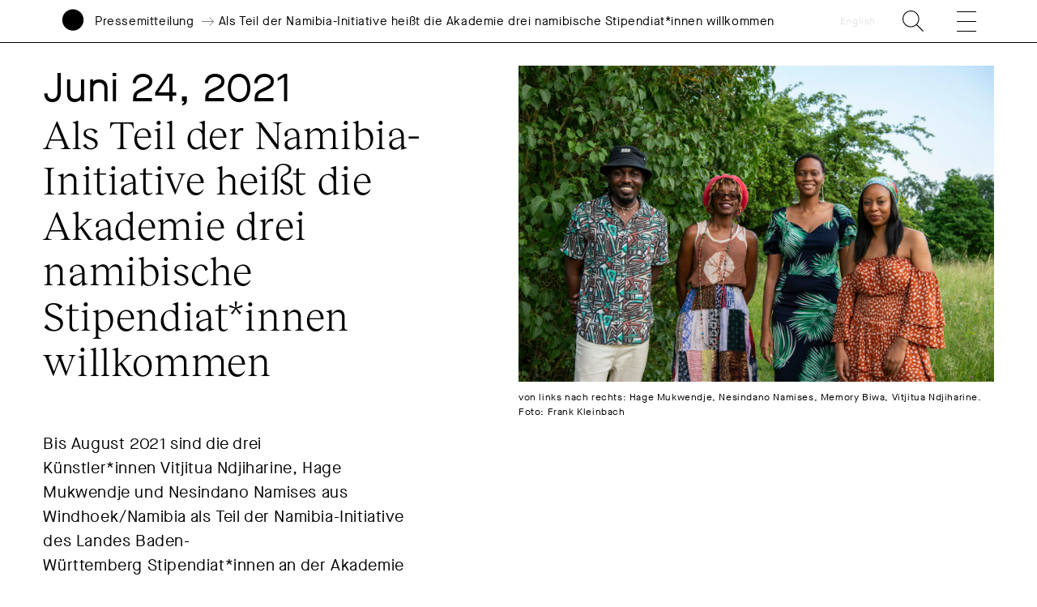

--- FILE ---
content_type: text/html; charset=UTF-8
request_url: https://www.akademie-solitude.de/de/news/als-teil-der-namibia-initiative-heisst-die-akademie-drei-namibische-stipendiatinnen-willkommen/
body_size: 17494
content:
<!doctype html>
<html lang="de-DE">
<head>
	<meta charset="UTF-8">
	<meta http-equiv="X-UA-Compatible" content="IE=edge,chrome=1">
	<meta name="viewport" content="width=device-width, initial-scale=1.0, user-scalable=no">
	<title>Als Teil der Namibia&#x2d;Initiative heißt die Akademie drei namibische Stipendiat*innen willkommen &#x2d; Akademie Schloss Solitude</title>
	<link rel="shortcut icon" href="https://www.akademie-solitude.de/wp-content/themes/akademie-schloss-solitude/assets/favicon.ico" />
	<link rel="apple-touch-icon" sizes="57x57" href="https://www.akademie-solitude.de/wp-content/themes/akademie-schloss-solitude/assets/apple-icon-57x57.png">
	<link rel="apple-touch-icon" sizes="60x60" href="https://www.akademie-solitude.de/wp-content/themes/akademie-schloss-solitude/assets/apple-icon-60x60.png">
	<link rel="apple-touch-icon" sizes="72x72" href="https://www.akademie-solitude.de/wp-content/themes/akademie-schloss-solitude/assets/apple-icon-72x72.png">
	<link rel="apple-touch-icon" sizes="76x76" href="https://www.akademie-solitude.de/wp-content/themes/akademie-schloss-solitude/assets/apple-icon-76x76.png">
	<link rel="apple-touch-icon" sizes="114x114" href="https://www.akademie-solitude.de/wp-content/themes/akademie-schloss-solitude/assets/apple-icon-114x114.png">
	<link rel="apple-touch-icon" sizes="120x120" href="https://www.akademie-solitude.de/wp-content/themes/akademie-schloss-solitude/assets/apple-icon-120x120.png">
	<link rel="apple-touch-icon" sizes="144x144" href="https://www.akademie-solitude.de/wp-content/themes/akademie-schloss-solitude/assets/apple-icon-144x144.png">
	<link rel="apple-touch-icon" sizes="152x152" href="https://www.akademie-solitude.de/wp-content/themes/akademie-schloss-solitude/assets/apple-icon-152x152.png">
	<link rel="apple-touch-icon" sizes="180x180" href="https://www.akademie-solitude.de/wp-content/themes/akademie-schloss-solitude/assets/apple-icon-180x180.png">
	<link rel="icon" type="image/png" sizes="192x192"  href="https://www.akademie-solitude.de/wp-content/themes/akademie-schloss-solitude/assets/android-icon-192x192.png">
	<link rel="icon" type="image/png" sizes="32x32" href="https://www.akademie-solitude.de/wp-content/themes/akademie-schloss-solitude/assets/favicon-32x32.png">
	<link rel="icon" type="image/png" sizes="96x96" href="https://www.akademie-solitude.de/wp-content/themes/akademie-schloss-solitude/assets/favicon-96x96.png">
	<link rel="icon" type="image/png" sizes="16x16" href="https://www.akademie-solitude.de/wp-content/themes/akademie-schloss-solitude/assets/favicon-16x16.png">
	<link rel="manifest" href="https://www.akademie-solitude.de/wp-content/themes/akademie-schloss-solitude/assets/manifest.json">
	<meta name="msapplication-TileColor" content="#ffffff">
	<meta name="msapplication-TileImage" content="https://www.akademie-solitude.de/wp-content/themes/akademie-schloss-solitude/assets/ms-icon-144x144.png">
	<meta name="theme-color" content="#ffffff">
	
		<style>img:is([sizes="auto" i], [sizes^="auto," i]) { contain-intrinsic-size: 3000px 1500px }</style>
	<link rel="alternate" hreflang="de" href="https://www.akademie-solitude.de/de/news/als-teil-der-namibia-initiative-heisst-die-akademie-drei-namibische-stipendiatinnen-willkommen/" />
<link rel="alternate" hreflang="x-default" href="https://www.akademie-solitude.de/de/news/als-teil-der-namibia-initiative-heisst-die-akademie-drei-namibische-stipendiatinnen-willkommen/" />

<!-- The SEO Framework von Sybre Waaijer -->
<meta name="robots" content="max-snippet:-1,max-image-preview:standard,max-video-preview:-1" />
<link rel="canonical" href="https://www.akademie-solitude.de/de/news/als-teil-der-namibia-initiative-heisst-die-akademie-drei-namibische-stipendiatinnen-willkommen/" />
<meta name="theme-color" content="#ffffff" />
<meta property="og:type" content="article" />
<meta property="og:locale" content="de_DE" />
<meta property="og:site_name" content="Akademie Schloss Solitude" />
<meta property="og:title" content="Als Teil der Namibia&#x2d;Initiative heißt die Akademie drei namibische Stipendiat*innen willkommen" />
<meta property="og:url" content="https://www.akademie-solitude.de/de/news/als-teil-der-namibia-initiative-heisst-die-akademie-drei-namibische-stipendiatinnen-willkommen/" />
<meta property="og:image" content="https://www.akademie-solitude.de/wp-content/uploads/cropped-akademie-schloss-solitude-logo.png" />
<meta property="og:image:width" content="1196" />
<meta property="og:image:height" content="628" />
<meta property="article:published_time" content="2021-06-23T15:11:28+00:00" />
<meta property="article:modified_time" content="2021-06-23T15:27:09+00:00" />
<meta name="twitter:card" content="summary_large_image" />
<meta name="twitter:title" content="Als Teil der Namibia&#x2d;Initiative heißt die Akademie drei namibische Stipendiat*innen willkommen" />
<meta name="twitter:image" content="https://www.akademie-solitude.de/wp-content/uploads/cropped-akademie-schloss-solitude-logo.png" />
<script type="application/ld+json">{"@context":"https://schema.org","@graph":[{"@type":"WebSite","@id":"https://www.akademie-solitude.de/de/#/schema/WebSite","url":"https://www.akademie-solitude.de/de/","name":"Akademie Schloss Solitude","description":"Die Akademie Schloss Solitude ist ein internationales Artist&#x2d;in&#x2d;Residence&#x2d;Programm","inLanguage":"de","potentialAction":{"@type":"SearchAction","target":{"@type":"EntryPoint","urlTemplate":"https://www.akademie-solitude.de/de/search/{search_term_string}/"},"query-input":"required name=search_term_string"},"publisher":{"@type":"Organization","@id":"https://www.akademie-solitude.de/de/#/schema/Organization","name":"Akademie Schloss Solitude","url":"https://www.akademie-solitude.de/de/"}},{"@type":"WebPage","@id":"https://www.akademie-solitude.de/de/news/als-teil-der-namibia-initiative-heisst-die-akademie-drei-namibische-stipendiatinnen-willkommen/","url":"https://www.akademie-solitude.de/de/news/als-teil-der-namibia-initiative-heisst-die-akademie-drei-namibische-stipendiatinnen-willkommen/","name":"Als Teil der Namibia&#x2d;Initiative heißt die Akademie drei namibische Stipendiat*innen willkommen &#x2d; Akademie Schloss Solitude","inLanguage":"de","isPartOf":{"@id":"https://www.akademie-solitude.de/de/#/schema/WebSite"},"breadcrumb":{"@type":"BreadcrumbList","@id":"https://www.akademie-solitude.de/de/#/schema/BreadcrumbList","itemListElement":[{"@type":"ListItem","position":1,"item":"https://www.akademie-solitude.de/de/","name":"Akademie Schloss Solitude"},{"@type":"ListItem","position":2,"item":"https://www.akademie-solitude.de/de/news/","name":"News"},{"@type":"ListItem","position":3,"item":"https://www.akademie-solitude.de/de/newstype/pressemitteilung/","name":"Pressemitteilung"},{"@type":"ListItem","position":4,"name":"Als Teil der Namibia&#x2d;Initiative heißt die Akademie drei namibische Stipendiat*innen willkommen"}]},"potentialAction":{"@type":"ReadAction","target":"https://www.akademie-solitude.de/de/news/als-teil-der-namibia-initiative-heisst-die-akademie-drei-namibische-stipendiatinnen-willkommen/"},"datePublished":"2021-06-23T15:11:28+00:00","dateModified":"2021-06-23T15:27:09+00:00","author":{"@type":"Person","@id":"https://www.akademie-solitude.de/de/#/schema/Person/b121893352799af46df4db153fad72a5","name":"Daya Sieber"}}]}</script>
<!-- / The SEO Framework von Sybre Waaijer | 9.57ms meta | 0.34ms boot -->

<link rel='dns-prefetch' href='//plausible.io' />
<script type="text/javascript">
/* <![CDATA[ */
window._wpemojiSettings = {"baseUrl":"https:\/\/s.w.org\/images\/core\/emoji\/15.1.0\/72x72\/","ext":".png","svgUrl":"https:\/\/s.w.org\/images\/core\/emoji\/15.1.0\/svg\/","svgExt":".svg","source":{"concatemoji":"https:\/\/www.akademie-solitude.de\/wp-includes\/js\/wp-emoji-release.min.js?ver=6.8.1"}};
/*! This file is auto-generated */
!function(i,n){var o,s,e;function c(e){try{var t={supportTests:e,timestamp:(new Date).valueOf()};sessionStorage.setItem(o,JSON.stringify(t))}catch(e){}}function p(e,t,n){e.clearRect(0,0,e.canvas.width,e.canvas.height),e.fillText(t,0,0);var t=new Uint32Array(e.getImageData(0,0,e.canvas.width,e.canvas.height).data),r=(e.clearRect(0,0,e.canvas.width,e.canvas.height),e.fillText(n,0,0),new Uint32Array(e.getImageData(0,0,e.canvas.width,e.canvas.height).data));return t.every(function(e,t){return e===r[t]})}function u(e,t,n){switch(t){case"flag":return n(e,"\ud83c\udff3\ufe0f\u200d\u26a7\ufe0f","\ud83c\udff3\ufe0f\u200b\u26a7\ufe0f")?!1:!n(e,"\ud83c\uddfa\ud83c\uddf3","\ud83c\uddfa\u200b\ud83c\uddf3")&&!n(e,"\ud83c\udff4\udb40\udc67\udb40\udc62\udb40\udc65\udb40\udc6e\udb40\udc67\udb40\udc7f","\ud83c\udff4\u200b\udb40\udc67\u200b\udb40\udc62\u200b\udb40\udc65\u200b\udb40\udc6e\u200b\udb40\udc67\u200b\udb40\udc7f");case"emoji":return!n(e,"\ud83d\udc26\u200d\ud83d\udd25","\ud83d\udc26\u200b\ud83d\udd25")}return!1}function f(e,t,n){var r="undefined"!=typeof WorkerGlobalScope&&self instanceof WorkerGlobalScope?new OffscreenCanvas(300,150):i.createElement("canvas"),a=r.getContext("2d",{willReadFrequently:!0}),o=(a.textBaseline="top",a.font="600 32px Arial",{});return e.forEach(function(e){o[e]=t(a,e,n)}),o}function t(e){var t=i.createElement("script");t.src=e,t.defer=!0,i.head.appendChild(t)}"undefined"!=typeof Promise&&(o="wpEmojiSettingsSupports",s=["flag","emoji"],n.supports={everything:!0,everythingExceptFlag:!0},e=new Promise(function(e){i.addEventListener("DOMContentLoaded",e,{once:!0})}),new Promise(function(t){var n=function(){try{var e=JSON.parse(sessionStorage.getItem(o));if("object"==typeof e&&"number"==typeof e.timestamp&&(new Date).valueOf()<e.timestamp+604800&&"object"==typeof e.supportTests)return e.supportTests}catch(e){}return null}();if(!n){if("undefined"!=typeof Worker&&"undefined"!=typeof OffscreenCanvas&&"undefined"!=typeof URL&&URL.createObjectURL&&"undefined"!=typeof Blob)try{var e="postMessage("+f.toString()+"("+[JSON.stringify(s),u.toString(),p.toString()].join(",")+"));",r=new Blob([e],{type:"text/javascript"}),a=new Worker(URL.createObjectURL(r),{name:"wpTestEmojiSupports"});return void(a.onmessage=function(e){c(n=e.data),a.terminate(),t(n)})}catch(e){}c(n=f(s,u,p))}t(n)}).then(function(e){for(var t in e)n.supports[t]=e[t],n.supports.everything=n.supports.everything&&n.supports[t],"flag"!==t&&(n.supports.everythingExceptFlag=n.supports.everythingExceptFlag&&n.supports[t]);n.supports.everythingExceptFlag=n.supports.everythingExceptFlag&&!n.supports.flag,n.DOMReady=!1,n.readyCallback=function(){n.DOMReady=!0}}).then(function(){return e}).then(function(){var e;n.supports.everything||(n.readyCallback(),(e=n.source||{}).concatemoji?t(e.concatemoji):e.wpemoji&&e.twemoji&&(t(e.twemoji),t(e.wpemoji)))}))}((window,document),window._wpemojiSettings);
/* ]]> */
</script>
<style id='wp-emoji-styles-inline-css' type='text/css'>

	img.wp-smiley, img.emoji {
		display: inline !important;
		border: none !important;
		box-shadow: none !important;
		height: 1em !important;
		width: 1em !important;
		margin: 0 0.07em !important;
		vertical-align: -0.1em !important;
		background: none !important;
		padding: 0 !important;
	}
</style>
<link rel='stylesheet' id='wp-block-library-css' href='https://www.akademie-solitude.de/wp-includes/css/dist/block-library/style.min.css?ver=6.8.1' type='text/css' media='all' />
<style id='classic-theme-styles-inline-css' type='text/css'>
/*! This file is auto-generated */
.wp-block-button__link{color:#fff;background-color:#32373c;border-radius:9999px;box-shadow:none;text-decoration:none;padding:calc(.667em + 2px) calc(1.333em + 2px);font-size:1.125em}.wp-block-file__button{background:#32373c;color:#fff;text-decoration:none}
</style>
<style id='global-styles-inline-css' type='text/css'>
:root{--wp--preset--aspect-ratio--square: 1;--wp--preset--aspect-ratio--4-3: 4/3;--wp--preset--aspect-ratio--3-4: 3/4;--wp--preset--aspect-ratio--3-2: 3/2;--wp--preset--aspect-ratio--2-3: 2/3;--wp--preset--aspect-ratio--16-9: 16/9;--wp--preset--aspect-ratio--9-16: 9/16;--wp--preset--color--black: #000000;--wp--preset--color--cyan-bluish-gray: #abb8c3;--wp--preset--color--white: #ffffff;--wp--preset--color--pale-pink: #f78da7;--wp--preset--color--vivid-red: #cf2e2e;--wp--preset--color--luminous-vivid-orange: #ff6900;--wp--preset--color--luminous-vivid-amber: #fcb900;--wp--preset--color--light-green-cyan: #7bdcb5;--wp--preset--color--vivid-green-cyan: #00d084;--wp--preset--color--pale-cyan-blue: #8ed1fc;--wp--preset--color--vivid-cyan-blue: #0693e3;--wp--preset--color--vivid-purple: #9b51e0;--wp--preset--gradient--vivid-cyan-blue-to-vivid-purple: linear-gradient(135deg,rgba(6,147,227,1) 0%,rgb(155,81,224) 100%);--wp--preset--gradient--light-green-cyan-to-vivid-green-cyan: linear-gradient(135deg,rgb(122,220,180) 0%,rgb(0,208,130) 100%);--wp--preset--gradient--luminous-vivid-amber-to-luminous-vivid-orange: linear-gradient(135deg,rgba(252,185,0,1) 0%,rgba(255,105,0,1) 100%);--wp--preset--gradient--luminous-vivid-orange-to-vivid-red: linear-gradient(135deg,rgba(255,105,0,1) 0%,rgb(207,46,46) 100%);--wp--preset--gradient--very-light-gray-to-cyan-bluish-gray: linear-gradient(135deg,rgb(238,238,238) 0%,rgb(169,184,195) 100%);--wp--preset--gradient--cool-to-warm-spectrum: linear-gradient(135deg,rgb(74,234,220) 0%,rgb(151,120,209) 20%,rgb(207,42,186) 40%,rgb(238,44,130) 60%,rgb(251,105,98) 80%,rgb(254,248,76) 100%);--wp--preset--gradient--blush-light-purple: linear-gradient(135deg,rgb(255,206,236) 0%,rgb(152,150,240) 100%);--wp--preset--gradient--blush-bordeaux: linear-gradient(135deg,rgb(254,205,165) 0%,rgb(254,45,45) 50%,rgb(107,0,62) 100%);--wp--preset--gradient--luminous-dusk: linear-gradient(135deg,rgb(255,203,112) 0%,rgb(199,81,192) 50%,rgb(65,88,208) 100%);--wp--preset--gradient--pale-ocean: linear-gradient(135deg,rgb(255,245,203) 0%,rgb(182,227,212) 50%,rgb(51,167,181) 100%);--wp--preset--gradient--electric-grass: linear-gradient(135deg,rgb(202,248,128) 0%,rgb(113,206,126) 100%);--wp--preset--gradient--midnight: linear-gradient(135deg,rgb(2,3,129) 0%,rgb(40,116,252) 100%);--wp--preset--font-size--small: 13px;--wp--preset--font-size--medium: 20px;--wp--preset--font-size--large: 36px;--wp--preset--font-size--x-large: 42px;--wp--preset--spacing--20: 0.44rem;--wp--preset--spacing--30: 0.67rem;--wp--preset--spacing--40: 1rem;--wp--preset--spacing--50: 1.5rem;--wp--preset--spacing--60: 2.25rem;--wp--preset--spacing--70: 3.38rem;--wp--preset--spacing--80: 5.06rem;--wp--preset--shadow--natural: 6px 6px 9px rgba(0, 0, 0, 0.2);--wp--preset--shadow--deep: 12px 12px 50px rgba(0, 0, 0, 0.4);--wp--preset--shadow--sharp: 6px 6px 0px rgba(0, 0, 0, 0.2);--wp--preset--shadow--outlined: 6px 6px 0px -3px rgba(255, 255, 255, 1), 6px 6px rgba(0, 0, 0, 1);--wp--preset--shadow--crisp: 6px 6px 0px rgba(0, 0, 0, 1);}:where(.is-layout-flex){gap: 0.5em;}:where(.is-layout-grid){gap: 0.5em;}body .is-layout-flex{display: flex;}.is-layout-flex{flex-wrap: wrap;align-items: center;}.is-layout-flex > :is(*, div){margin: 0;}body .is-layout-grid{display: grid;}.is-layout-grid > :is(*, div){margin: 0;}:where(.wp-block-columns.is-layout-flex){gap: 2em;}:where(.wp-block-columns.is-layout-grid){gap: 2em;}:where(.wp-block-post-template.is-layout-flex){gap: 1.25em;}:where(.wp-block-post-template.is-layout-grid){gap: 1.25em;}.has-black-color{color: var(--wp--preset--color--black) !important;}.has-cyan-bluish-gray-color{color: var(--wp--preset--color--cyan-bluish-gray) !important;}.has-white-color{color: var(--wp--preset--color--white) !important;}.has-pale-pink-color{color: var(--wp--preset--color--pale-pink) !important;}.has-vivid-red-color{color: var(--wp--preset--color--vivid-red) !important;}.has-luminous-vivid-orange-color{color: var(--wp--preset--color--luminous-vivid-orange) !important;}.has-luminous-vivid-amber-color{color: var(--wp--preset--color--luminous-vivid-amber) !important;}.has-light-green-cyan-color{color: var(--wp--preset--color--light-green-cyan) !important;}.has-vivid-green-cyan-color{color: var(--wp--preset--color--vivid-green-cyan) !important;}.has-pale-cyan-blue-color{color: var(--wp--preset--color--pale-cyan-blue) !important;}.has-vivid-cyan-blue-color{color: var(--wp--preset--color--vivid-cyan-blue) !important;}.has-vivid-purple-color{color: var(--wp--preset--color--vivid-purple) !important;}.has-black-background-color{background-color: var(--wp--preset--color--black) !important;}.has-cyan-bluish-gray-background-color{background-color: var(--wp--preset--color--cyan-bluish-gray) !important;}.has-white-background-color{background-color: var(--wp--preset--color--white) !important;}.has-pale-pink-background-color{background-color: var(--wp--preset--color--pale-pink) !important;}.has-vivid-red-background-color{background-color: var(--wp--preset--color--vivid-red) !important;}.has-luminous-vivid-orange-background-color{background-color: var(--wp--preset--color--luminous-vivid-orange) !important;}.has-luminous-vivid-amber-background-color{background-color: var(--wp--preset--color--luminous-vivid-amber) !important;}.has-light-green-cyan-background-color{background-color: var(--wp--preset--color--light-green-cyan) !important;}.has-vivid-green-cyan-background-color{background-color: var(--wp--preset--color--vivid-green-cyan) !important;}.has-pale-cyan-blue-background-color{background-color: var(--wp--preset--color--pale-cyan-blue) !important;}.has-vivid-cyan-blue-background-color{background-color: var(--wp--preset--color--vivid-cyan-blue) !important;}.has-vivid-purple-background-color{background-color: var(--wp--preset--color--vivid-purple) !important;}.has-black-border-color{border-color: var(--wp--preset--color--black) !important;}.has-cyan-bluish-gray-border-color{border-color: var(--wp--preset--color--cyan-bluish-gray) !important;}.has-white-border-color{border-color: var(--wp--preset--color--white) !important;}.has-pale-pink-border-color{border-color: var(--wp--preset--color--pale-pink) !important;}.has-vivid-red-border-color{border-color: var(--wp--preset--color--vivid-red) !important;}.has-luminous-vivid-orange-border-color{border-color: var(--wp--preset--color--luminous-vivid-orange) !important;}.has-luminous-vivid-amber-border-color{border-color: var(--wp--preset--color--luminous-vivid-amber) !important;}.has-light-green-cyan-border-color{border-color: var(--wp--preset--color--light-green-cyan) !important;}.has-vivid-green-cyan-border-color{border-color: var(--wp--preset--color--vivid-green-cyan) !important;}.has-pale-cyan-blue-border-color{border-color: var(--wp--preset--color--pale-cyan-blue) !important;}.has-vivid-cyan-blue-border-color{border-color: var(--wp--preset--color--vivid-cyan-blue) !important;}.has-vivid-purple-border-color{border-color: var(--wp--preset--color--vivid-purple) !important;}.has-vivid-cyan-blue-to-vivid-purple-gradient-background{background: var(--wp--preset--gradient--vivid-cyan-blue-to-vivid-purple) !important;}.has-light-green-cyan-to-vivid-green-cyan-gradient-background{background: var(--wp--preset--gradient--light-green-cyan-to-vivid-green-cyan) !important;}.has-luminous-vivid-amber-to-luminous-vivid-orange-gradient-background{background: var(--wp--preset--gradient--luminous-vivid-amber-to-luminous-vivid-orange) !important;}.has-luminous-vivid-orange-to-vivid-red-gradient-background{background: var(--wp--preset--gradient--luminous-vivid-orange-to-vivid-red) !important;}.has-very-light-gray-to-cyan-bluish-gray-gradient-background{background: var(--wp--preset--gradient--very-light-gray-to-cyan-bluish-gray) !important;}.has-cool-to-warm-spectrum-gradient-background{background: var(--wp--preset--gradient--cool-to-warm-spectrum) !important;}.has-blush-light-purple-gradient-background{background: var(--wp--preset--gradient--blush-light-purple) !important;}.has-blush-bordeaux-gradient-background{background: var(--wp--preset--gradient--blush-bordeaux) !important;}.has-luminous-dusk-gradient-background{background: var(--wp--preset--gradient--luminous-dusk) !important;}.has-pale-ocean-gradient-background{background: var(--wp--preset--gradient--pale-ocean) !important;}.has-electric-grass-gradient-background{background: var(--wp--preset--gradient--electric-grass) !important;}.has-midnight-gradient-background{background: var(--wp--preset--gradient--midnight) !important;}.has-small-font-size{font-size: var(--wp--preset--font-size--small) !important;}.has-medium-font-size{font-size: var(--wp--preset--font-size--medium) !important;}.has-large-font-size{font-size: var(--wp--preset--font-size--large) !important;}.has-x-large-font-size{font-size: var(--wp--preset--font-size--x-large) !important;}
:where(.wp-block-post-template.is-layout-flex){gap: 1.25em;}:where(.wp-block-post-template.is-layout-grid){gap: 1.25em;}
:where(.wp-block-columns.is-layout-flex){gap: 2em;}:where(.wp-block-columns.is-layout-grid){gap: 2em;}
:root :where(.wp-block-pullquote){font-size: 1.5em;line-height: 1.6;}
</style>
<link rel='stylesheet' id='styles-css' href='https://www.akademie-solitude.de/wp-content/themes/akademie-schloss-solitude/js/index.bundle.css?ver=1712740020' type='text/css' media='all' />
<script type="text/javascript" id="wpml-cookie-js-extra">
/* <![CDATA[ */
var wpml_cookies = {"wp-wpml_current_language":{"value":"de","expires":1,"path":"\/"}};
var wpml_cookies = {"wp-wpml_current_language":{"value":"de","expires":1,"path":"\/"}};
/* ]]> */
</script>
<script type="text/javascript" src="https://www.akademie-solitude.de/wp-content/plugins/sitepress-multilingual-cms/res/js/cookies/language-cookie.js?ver=474000" id="wpml-cookie-js" defer="defer" data-wp-strategy="defer"></script>
<script type="text/javascript" id="fullres-custom-js-js-after">
/* <![CDATA[ */
(function(){
			var fullres = document.createElement('script');
			fullres.async = true;
			fullres.src = 'https://t.fullres.net/akademiesolitude.js?'+(new Date()-new Date()%43200000);
			document.head.appendChild(fullres);
		})();window.fullres ||= { events: [], metadata: {} }; window.fullres.metadata._wp_plugin = "1.4.3";
window.fullres ||= { events: [], metadata: {} };
window.fullres ||= { events: [], metadata: {} };window.fullres.metadata.isLoggedIn = "false";
document.addEventListener('DOMContentLoaded', () => {
			let searchForms = document.querySelectorAll('#searchform');
			if (searchForms.length === 0) { searchForms = document.querySelectorAll('.searchform'); }
			searchForms.forEach((searchForm) => {
			    searchForm.addEventListener('submit', (event) => {
			        let searchInput = searchForm.querySelector('input[name="s"]') || searchForm.querySelector('input[type="text"]');
				    const searchInputValue = searchInput ? searchInput.value : '';
				    if(searchInputValue !== ''){
				        window.fullres.events.push({ key: 'searchSubmit', searchedFor: searchInputValue });
				    } else {
				        window.fullres.events.push({ key: 'searchSubmit' });
				    }
				   
			    });
			});

        });

		document.addEventListener('DOMContentLoaded', function() {
		    // Create a target element at the end of the body
		    var target = document.createElement('div');
		    target.id = 'fullres-scroll-target';
		    document.body.appendChild(target);
		
		    // Set up the IntersectionObserver
		    var observer = new IntersectionObserver(function(entries, observer) {
		        entries.forEach(function(entry) {
		            if (entry.isIntersecting) {
		                window.fullres = window.fullres || { events: [], metadata: {} };
		                window.fullres.events.push({ key: 'scrolledFullPage' });
		                observer.disconnect();
		            }
		        });
		    }, { root: null, rootMargin: '0px', threshold: 0 });
		
		    observer.observe(target);
		});
		
/* ]]> */
</script>
<script type="text/javascript" defer data-domain='akademie-solitude.de' data-api='https://plausible.io/api/event' data-cfasync='false' src="https://plausible.io/js/plausible.outbound-links.file-downloads.pageview-props.js?ver=2.3.1" id="plausible-analytics-js"></script>
<script type="text/javascript" id="plausible-analytics-js-after">
/* <![CDATA[ */
window.plausible = window.plausible || function() { (window.plausible.q = window.plausible.q || []).push(arguments) }
/* ]]> */
</script>
<script type="text/javascript" src="https://www.akademie-solitude.de/wp-includes/js/jquery/jquery.min.js?ver=3.7.1" id="jquery-core-js"></script>
<script type="text/javascript" src="https://www.akademie-solitude.de/wp-includes/js/jquery/jquery-migrate.min.js?ver=3.4.1" id="jquery-migrate-js"></script>
<script type="text/javascript" src="https://www.akademie-solitude.de/wp-includes/js/jquery/ui/core.min.js?ver=1.13.3" id="jquery-ui-core-js"></script>
<script type="text/javascript" src="https://www.akademie-solitude.de/wp-includes/js/jquery/ui/mouse.min.js?ver=1.13.3" id="jquery-ui-mouse-js"></script>
<script type="text/javascript" src="https://www.akademie-solitude.de/wp-includes/js/jquery/ui/sortable.min.js?ver=1.13.3" id="jquery-ui-sortable-js"></script>
<script type="text/javascript" src="https://www.akademie-solitude.de/wp-includes/js/jquery/ui/resizable.min.js?ver=1.13.3" id="jquery-ui-resizable-js"></script>
<script type="text/javascript" src="https://www.akademie-solitude.de/wp-content/plugins/advanced-custom-fields-pro/assets/build/js/acf.min.js?ver=6.6.2" id="acf-js"></script>
<script type="text/javascript" src="https://www.akademie-solitude.de/wp-includes/js/dist/dom-ready.min.js?ver=f77871ff7694fffea381" id="wp-dom-ready-js"></script>
<script type="text/javascript" src="https://www.akademie-solitude.de/wp-includes/js/dist/hooks.min.js?ver=4d63a3d491d11ffd8ac6" id="wp-hooks-js"></script>
<script type="text/javascript" src="https://www.akademie-solitude.de/wp-includes/js/dist/i18n.min.js?ver=5e580eb46a90c2b997e6" id="wp-i18n-js"></script>
<script type="text/javascript" id="wp-i18n-js-after">
/* <![CDATA[ */
wp.i18n.setLocaleData( { 'text direction\u0004ltr': [ 'ltr' ] } );
/* ]]> */
</script>
<script type="text/javascript" id="wp-a11y-js-translations">
/* <![CDATA[ */
( function( domain, translations ) {
	var localeData = translations.locale_data[ domain ] || translations.locale_data.messages;
	localeData[""].domain = domain;
	wp.i18n.setLocaleData( localeData, domain );
} )( "default", {"translation-revision-date":"2025-07-09 20:17:04+0000","generator":"GlotPress\/4.0.1","domain":"messages","locale_data":{"messages":{"":{"domain":"messages","plural-forms":"nplurals=2; plural=n != 1;","lang":"de"},"Notifications":["Benachrichtigungen"]}},"comment":{"reference":"wp-includes\/js\/dist\/a11y.js"}} );
/* ]]> */
</script>
<script type="text/javascript" src="https://www.akademie-solitude.de/wp-includes/js/dist/a11y.min.js?ver=3156534cc54473497e14" id="wp-a11y-js"></script>
<script type="text/javascript" src="https://www.akademie-solitude.de/wp-content/plugins/advanced-custom-fields-pro/assets/build/js/acf-input.min.js?ver=6.6.2" id="acf-input-js"></script>
<script type="text/javascript" src="https://www.akademie-solitude.de/wp-content/plugins/ACF-Conditional-Taxonomy-Rules-master/includes/input_conditional_taxonomy.js?ver=3.0.0" id="acf-input-conditional-taxonomy-js"></script>
<link rel="https://api.w.org/" href="https://www.akademie-solitude.de/de/wp-json/" /><link rel="alternate" title="JSON" type="application/json" href="https://www.akademie-solitude.de/de/wp-json/wp/v2/news/30498" /><link rel="EditURI" type="application/rsd+xml" title="RSD" href="https://www.akademie-solitude.de/xmlrpc.php?rsd" />
<link rel="alternate" title="oEmbed (JSON)" type="application/json+oembed" href="https://www.akademie-solitude.de/de/wp-json/oembed/1.0/embed?url=https%3A%2F%2Fwww.akademie-solitude.de%2Fde%2Fnews%2Fals-teil-der-namibia-initiative-heisst-die-akademie-drei-namibische-stipendiatinnen-willkommen%2F" />
<link rel="alternate" title="oEmbed (XML)" type="text/xml+oembed" href="https://www.akademie-solitude.de/de/wp-json/oembed/1.0/embed?url=https%3A%2F%2Fwww.akademie-solitude.de%2Fde%2Fnews%2Fals-teil-der-namibia-initiative-heisst-die-akademie-drei-namibische-stipendiatinnen-willkommen%2F&#038;format=xml" />
<meta name="generator" content="WPML ver:4.7.4 stt:1,3;" />
<meta name='plausible-analytics-version' content='2.3.1' />
		<style>
			.algolia-search-highlight {
				background-color: #fffbcc;
				border-radius: 2px;
				font-style: normal;
			}
		</style>
		<noscript><style>.lazyload[data-src]{display:none !important;}</style></noscript><style>.lazyload{background-image:none !important;}.lazyload:before{background-image:none !important;}</style>		<style type="text/css" id="wp-custom-css">
			.content p a {
	word-break: break-word;
}		</style>
		
	<style>
		:root { --bgcolor: #E3FF79;}:root { --customColor: ;}		
	</style>
</head>

<body class="wp-singular news-template-default single single-news postid-30498 wp-theme-akademie-schloss-solitude is-lang-de als-teil-der-namibia-initiative-heisst-die-akademie-drei-namibische-stipendiatinnen-willkommen has-navbar-fixed-top" >

	<script>
    (function(){
      var fullres = document.createElement('script');
      fullres.async = true;
      fullres.src = 'https://t.fullres.net/akademiesolitude.js?'+(new Date()-new Date()%43200000);
      document.head.appendChild(fullres);
    })();
  </script>

		
	<nav class="navbar is-fixed-top container is-fullhd has-padding-right-20-mobile has-padding-right-75-tablet has-padding-right-80-widescreen has-padding-left-15-mobile has-padding-left-75-tablet has-padding-left-80-widescreen has-padding-bottom-0-tablet mobile-header is-small has-border-bottom-black has-bg-white" role="navigation" aria-label="main navigation">	
		<div class="navbar-brand is-relative">
			<div class="navbar-item is-full-width has-margin-0 has-padding-0 is-size-5-mobile">
				<div class="column is-12 has-padding-0">
					<div class="columns is-variable is-3 is-mobile has-margin-0 is-vcentered is-relative">
						<a id="logo" class="column is-narrow has-padding-0" href="https://www.akademie-solitude.de/de/">
							<svg version="1.1" id="logosvg" x="0px" y="0px" viewBox="0 0 500 700" style="enable-background:new 0 0 612 792;" xmlns="http://www.w3.org/2000/svg">
								<g transform="matrix(1, 0, 0, 1, 27.134995, 7.042053)" fill="#000000">
									<path class="logo-circle" d="M 222.86 439.14 C 344.13 439.14 442.43 340.84 442.43 219.57 C 442.43 98.3 344.13 0 222.86 0 C 101.59 0 3.29 98.31 3.29 219.57 C 3.29 340.83 101.6 439.14 222.86 439.14 L 222.86 439.14 Z"></path>
									<path class="logo-name" d="M 14.99 665.86 C 16.56 678.63 26.11 685.91 40.92 685.91 C 54.16 685.91 62.7 679.64 62.7 670.01 C 62.7 660.61 56.51 655.99 40.3 652.54 C 28.08 649.88 24.79 648.07 24.79 644 C 24.79 639.38 29.72 636.17 36.85 636.17 C 45 636.17 50.48 640.24 52.13 647.45 L 60.36 645.65 C 58.48 635.54 49 628.73 36.94 628.73 C 24.8 628.73 16.41 635.23 16.41 644.16 C 16.41 652.46 21.89 656.46 37.48 659.75 C 50.41 662.57 54.24 665 54.24 670.17 C 54.24 675.42 49.23 678.55 41 678.55 C 30.42 678.55 24.78 674.01 23.22 664.37 L 14.99 665.86 L 14.99 665.86 Z M 70.88 657.32 C 70.64 673.54 82.87 686.23 99.24 685.91 C 115.77 686.22 127.91 673.53 127.68 657.32 C 127.91 641.1 115.77 628.41 99.24 628.73 C 82.86 628.41 70.64 641.1 70.88 657.32 L 70.88 657.32 Z M 119.13 657.32 C 119.13 669.85 110.98 678.31 99.23 678.31 C 87.56 678.31 79.41 669.85 79.41 657.32 C 79.41 644.79 87.56 636.33 99.23 636.33 C 110.98 636.32 119.13 644.78 119.13 657.32 L 119.13 657.32 Z M 140.14 684.74 L 178.45 684.74 L 178.45 677.14 L 148.6 677.14 L 148.6 629.9 L 140.14 629.9 L 140.14 684.74 L 140.14 684.74 Z M 188.58 684.74 L 197.04 684.74 L 197.04 629.9 L 188.58 629.9 L 188.58 684.74 L 188.58 684.74 Z M 227.3 684.74 L 235.76 684.74 L 235.76 637.5 L 256.05 637.5 L 256.05 629.9 L 207.01 629.9 L 207.01 637.5 L 227.3 637.5 L 227.3 684.74 L 227.3 684.74 Z M 265.98 663.82 C 265.98 678.63 274.28 685.91 289.87 685.91 C 305.46 685.91 313.76 678.62 313.76 663.82 L 313.76 629.9 L 305.3 629.9 L 305.3 663.51 C 305.3 673.85 300.29 678.32 289.87 678.32 C 279.29 678.32 274.44 673.85 274.44 663.44 L 274.44 629.9 L 265.98 629.9 L 265.98 663.82 L 265.98 663.82 Z M 329.04 684.74 L 350.43 684.74 C 367.98 684.74 377.93 675.57 377.93 657.32 C 377.93 639.46 367.82 629.9 350.59 629.9 L 329.05 629.9 L 329.05 684.74 L 329.04 684.74 Z M 337.5 677.14 L 337.5 637.5 L 350.35 637.5 C 363.04 637.5 369.39 644.08 369.39 657.32 C 369.39 671.11 363.04 677.14 350.28 677.14 L 337.5 677.14 L 337.5 677.14 Z M 390.71 684.74 L 430.74 684.74 L 430.74 677.14 L 399.17 677.14 L 399.17 660.22 L 428.08 660.22 L 428.08 653.01 L 399.17 653.01 L 399.17 637.5 L 430.74 637.5 L 430.74 629.9 L 390.71 629.9 L 390.71 684.74 L 390.71 684.74 Z"></path>
									<path class="logo-name" d="M 24.08 590.51 C 25.65 603.28 35.2 610.57 50.01 610.57 C 63.25 610.57 71.79 604.3 71.79 594.67 C 71.79 585.27 65.6 580.65 49.39 577.2 C 37.17 574.54 33.88 572.73 33.88 568.66 C 33.88 564.04 38.82 560.83 45.94 560.83 C 54.09 560.83 59.57 564.9 61.22 572.11 L 69.45 570.31 C 67.57 560.2 58.09 553.39 46.03 553.39 C 33.89 553.39 25.51 559.89 25.51 568.82 C 25.51 577.12 30.99 581.12 46.58 584.41 C 59.51 587.23 63.34 589.66 63.34 594.83 C 63.34 600.08 58.33 603.21 50.1 603.21 C 39.52 603.21 33.88 598.67 32.32 589.03 L 24.08 590.51 L 24.08 590.51 Z M 79.97 581.97 C 79.73 598.11 92.11 610.8 108.33 610.56 C 121.8 610.56 132.14 602.8 134.5 590.58 L 126.35 588.62 C 124.23 597.94 117.5 602.96 108.33 602.96 C 96.81 602.96 88.51 594.42 88.51 581.97 C 88.51 569.51 96.81 560.98 108.33 560.98 C 117.42 560.98 124.08 565.6 126.27 573.83 L 134.42 571.87 C 132.07 560.67 121.49 553.38 108.33 553.38 C 92.11 553.14 79.73 565.83 79.97 581.97 L 79.97 581.97 Z M 146.29 609.39 L 154.75 609.39 L 154.75 585.18 L 185.15 585.18 L 185.15 609.39 L 193.61 609.39 L 193.61 554.55 L 185.15 554.55 L 185.15 577.58 L 154.75 577.58 L 154.75 554.55 L 146.29 554.55 L 146.29 609.39 L 146.29 609.39 Z M 209.21 609.39 L 247.52 609.39 L 247.52 601.79 L 217.67 601.79 L 217.67 554.55 L 209.21 554.55 L 209.21 609.39 L 209.21 609.39 Z M 252.79 581.97 C 252.55 598.19 264.78 610.88 281.15 610.56 C 297.68 610.87 309.82 598.18 309.59 581.97 C 309.83 565.75 297.68 553.06 281.15 553.38 C 264.78 553.06 252.56 565.75 252.79 581.97 L 252.79 581.97 Z M 301.05 581.97 C 301.05 594.5 292.9 602.96 281.15 602.96 C 269.48 602.96 261.33 594.5 261.33 581.97 C 261.33 569.44 269.48 560.98 281.15 560.98 C 292.9 560.98 301.05 569.44 301.05 581.97 L 301.05 581.97 Z M 318.06 590.51 C 319.63 603.28 329.18 610.57 343.99 610.57 C 357.23 610.57 365.77 604.3 365.77 594.67 C 365.77 585.27 359.58 580.65 343.36 577.2 C 331.14 574.54 327.85 572.73 327.85 568.66 C 327.85 564.04 332.78 560.83 339.91 560.83 C 348.06 560.83 353.54 564.9 355.19 572.11 L 363.42 570.31 C 361.54 560.2 352.06 553.39 340 553.39 C 327.86 553.39 319.47 559.89 319.47 568.82 C 319.47 577.12 324.95 581.12 340.54 584.41 C 353.47 587.23 357.3 589.66 357.3 594.83 C 357.3 600.08 352.29 603.21 344.06 603.21 C 333.48 603.21 327.84 598.67 326.28 589.03 L 318.06 590.51 L 318.06 590.51 Z M 373.94 590.51 C 375.51 603.28 385.06 610.57 399.87 610.57 C 413.11 610.57 421.65 604.3 421.65 594.67 C 421.65 585.27 415.46 580.65 399.25 577.2 C 387.03 574.54 383.74 572.73 383.74 568.66 C 383.74 564.04 388.67 560.83 395.8 560.83 C 403.95 560.83 409.43 564.9 411.08 572.11 L 419.31 570.31 C 417.43 560.2 407.95 553.39 395.89 553.39 C 383.75 553.39 375.37 559.89 375.37 568.82 C 375.37 577.12 380.85 581.12 396.44 584.41 C 409.37 587.23 413.21 589.66 413.21 594.83 C 413.21 600.08 408.2 603.21 399.97 603.21 C 389.39 603.21 383.75 598.67 382.19 589.03 L 373.94 590.51 L 373.94 590.51 Z"></path>
									<path class="logo-name" d="M 48.73 534.04 L 57.82 534.04 L 33.14 479.2 L 24.68 479.2 L 0 534.04 L 9.17 534.04 L 13.71 523.54 L 44.18 523.54 L 48.73 534.04 L 48.73 534.04 Z M 16.92 516.18 L 28.83 488.68 L 28.99 488.68 L 40.98 516.18 L 16.92 516.18 L 16.92 516.18 Z M 66.84 534.04 L 75.3 534.04 L 75.3 518.37 L 84.46 508.66 L 84.62 508.66 L 103.97 534.04 L 114.47 534.04 L 90.34 502.94 L 113.53 479.2 L 101.7 479.2 L 75.46 506.85 L 75.3 506.85 L 75.3 479.2 L 66.84 479.2 L 66.84 534.04 L 66.84 534.04 Z M 169.15 534.04 L 178.24 534.04 L 153.56 479.2 L 145.1 479.2 L 120.42 534.04 L 129.59 534.04 L 134.13 523.54 L 164.6 523.54 L 169.15 534.04 L 169.15 534.04 Z M 137.35 516.18 L 149.26 488.68 L 149.42 488.68 L 161.4 516.18 L 137.35 516.18 L 137.35 516.18 Z M 187.26 534.04 L 208.65 534.04 C 226.2 534.04 236.15 524.87 236.15 506.62 C 236.15 488.76 226.04 479.2 208.81 479.2 L 187.27 479.2 L 187.27 534.04 L 187.26 534.04 Z M 195.73 526.44 L 195.73 486.8 L 208.58 486.8 C 221.27 486.8 227.62 493.38 227.62 506.62 C 227.62 520.41 221.27 526.44 208.51 526.44 L 195.73 526.44 L 195.73 526.44 Z M 248.93 534.04 L 288.96 534.04 L 288.96 526.44 L 257.39 526.44 L 257.39 509.52 L 286.3 509.52 L 286.3 502.31 L 257.39 502.31 L 257.39 486.8 L 288.96 486.8 L 288.96 479.2 L 248.93 479.2 L 248.93 534.04 L 248.93 534.04 Z M 301.82 534.04 L 310.28 534.04 L 310.28 491.58 L 310.44 491.58 L 332.3 534.04 L 335.67 534.04 L 357.53 491.58 L 357.69 491.58 L 357.69 534.04 L 366.15 534.04 L 366.15 479.2 L 355.5 479.2 L 334.11 521.5 L 333.95 521.5 L 312.49 479.2 L 301.84 479.2 L 301.84 534.04 L 301.82 534.04 Z M 381.81 534.04 L 390.27 534.04 L 390.27 479.2 L 381.81 479.2 L 381.81 534.04 L 381.81 534.04 Z M 405.7 534.04 L 445.73 534.04 L 445.73 526.44 L 414.16 526.44 L 414.16 509.52 L 443.07 509.52 L 443.07 502.31 L 414.16 502.31 L 414.16 486.8 L 445.73 486.8 L 445.73 479.2 L 405.7 479.2 L 405.7 534.04 L 405.7 534.04 Z"></path>
								</g>
							</svg>
						</a>

						<div id="logo-small" class="column is-10 is-hidden-mobile">
							<p id="logo-claim" class="is-flex-tablet is-clipped is-size-6 has-font-maison-neue has-margin-0 breadcrumbs is-hidden-mobile" aria-label="breadcrumbs"><a href="https://www.akademie-solitude.de/de/newstype/pressemitteilung/">Pressemitteilung</a><a href="https://www.akademie-solitude.de/de/news/als-teil-der-namibia-initiative-heisst-die-akademie-drei-namibische-stipendiatinnen-willkommen/">Als Teil der Namibia-Initiative heißt die Akademie drei namibische Stipendiat*innen willkommen</a></p>						</div>

						 

						<a class="column is-narrow align-self-flex-start has-margin-right-20-tablet has-margin-left-auto has-padding-0 language-link lang-English is-size-7 has-text-grey is-link-disabled" href="https://www.akademie-solitude.de/de/news/als-teil-der-namibia-initiative-heisst-die-akademie-drei-namibische-stipendiatinnen-willkommen/" rel="English">English</a>						
						<a role="search" id="btn-search" aria-label="search" aria-expanded="false" class="column is-narrow has-margin-left-15-mobile align-self-flex-start">
							Search
						</a>
						
						<a role="button" class="navbar-burger align-self-flex-start has-margin-0" aria-label="menu" aria-expanded="false">
							<span aria-hidden="true"></span>
							<span aria-hidden="true"></span>
							<span aria-hidden="true"></span>
						</a>
					</div>
				</div>
			</div>			
		</div>
	
		<div class="navbar-menu">
			<div class="navbar-end is-relative is-block-tablet has-bg-red has-padding-top-80-mobile has-padding-top-80-tablet has-padding-top-100-widescreen">
				<div class="is-flex-tablet is-flex-wrap-wrap column has-padding-0 has-margin-0-mobile has-padding-top-50-widescreen has-padding-right-90-widescreen has-padding-top-50-widescreen has-padding-left-30-tablet has-padding-left-90-widescreen">
					<div class='navbar-item  is-size-5-mobile is-size-6-tablet is-size-5-widescreen has-font-maison-neue-extended has-dropdown has-margin-right-30-desktop has-margin-right-40-widescreen is-hoverable'>
<a class='is-size-5-mobile is-size-6-tablet has-font-maison-neue-extended navbar-link is-arrowless is-size-5-widescreen' href='https://www.akademie-solitude.de/de/akademie/'>Akademie</a><span class='navbar-link-arrow is-hidden-tablet'></span><div class='navbar-dropdown has-margin-top-20-tablet'><a class='navbar-item  is-size-5-mobile is-size-6-tablet is-size-5-widescreen has-dropdown' href='https://www.akademie-solitude.de/de/akademie/ueber-uns/'>Über uns</a><a class='navbar-item  is-size-5-mobile is-size-6-tablet is-size-5-widescreen has-dropdown' href='https://www.akademie-solitude.de/de/akademie/leitbild/'>Leitbild</a><a class='navbar-item  is-size-5-mobile is-size-6-tablet is-size-5-widescreen has-dropdown' href='https://www.akademie-solitude.de/de/akademie/policy-of-respect/'>Policy of Respect</a><a class='navbar-item  is-size-5-mobile is-size-6-tablet is-size-5-widescreen has-dropdown' href='https://www.akademie-solitude.de/de/akademie/gremien/'>Gremien</a><a class='navbar-item  is-size-5-mobile is-size-6-tablet is-size-5-widescreen has-dropdown' href='https://www.akademie-solitude.de/de/persontype/mitarbeiterinnen/'>Mitarbeiter*innen</a><a class='navbar-item  is-size-5-mobile is-size-6-tablet is-size-5-widescreen has-dropdown' href='https://www.akademie-solitude.de/de/akademie/historie/'>Historie</a><a class='navbar-item  is-size-5-mobile is-size-6-tablet is-size-5-widescreen has-dropdown' href='https://www.akademie-solitude.de/de/akademie/jobs/'>Jobs</a></div></div></a><div class='navbar-item  is-size-5-mobile is-size-6-tablet is-size-5-widescreen has-font-maison-neue-extended has-dropdown has-margin-right-30-desktop has-margin-right-40-widescreen is-hoverable'>
<a class='is-size-5-mobile is-size-6-tablet has-font-maison-neue-extended navbar-link is-arrowless is-size-5-widescreen' href='https://www.akademie-solitude.de/de/stipendium/'>Stipendium</a><span class='navbar-link-arrow is-hidden-tablet'></span><div class='navbar-dropdown has-margin-top-20-tablet'><a class='navbar-item  is-size-5-mobile is-size-6-tablet is-size-5-widescreen has-dropdown' href='https://www.akademie-solitude.de/de/stipendium/solitude-stipendium/'>Solitude-Stipendium</a>
<a class='is-size-5-mobile is-size-6-tablet navbar-item is-size-5-widescreen' href='https://www.akademie-solitude.de/de/stipendium/sonderstipendien/'>Sonderstipendien</a></a>
<a class='is-size-5-mobile is-size-6-tablet navbar-item is-size-5-widescreen' href='https://www.akademie-solitude.de/de/stipendium/sonderstipendien/web-residencies/'>Web Residencies</a></a><a class='navbar-item  is-size-5-mobile is-size-6-tablet is-size-5-widescreen has-dropdown' href='https://www.akademie-solitude.de/de/persontype/stipendiatinnen/'>Stipendiat*innen</a><a class='navbar-item  is-size-5-mobile is-size-6-tablet is-size-5-widescreen has-dropdown' href='https://www.akademie-solitude.de/de/persontype/jurorinnen/'>Juror*innen</a><a class='navbar-item  is-size-5-mobile is-size-6-tablet is-size-5-widescreen has-dropdown' href='https://www.akademie-solitude.de/de/stipendium/bewerbung/'>Bewerbung</a></div></div></a><div class='navbar-item  is-size-5-mobile is-size-6-tablet is-size-5-widescreen has-font-maison-neue-extended has-dropdown has-margin-right-30-desktop has-margin-right-40-widescreen is-hoverable'>
<a class='is-size-5-mobile is-size-6-tablet has-font-maison-neue-extended navbar-link is-arrowless is-size-5-widescreen' href='https://www.akademie-solitude.de/de/veranstaltungen/'>Veranstaltungen</a><span class='navbar-link-arrow is-hidden-tablet'></span><div class='navbar-dropdown has-margin-top-20-tablet'><a class='navbar-item  is-size-5-mobile is-size-6-tablet is-size-5-widescreen has-dropdown' href='https://www.akademie-solitude.de/de/category/ausstellung/'>Ausstellung</a><a class='navbar-item  is-size-5-mobile is-size-6-tablet is-size-5-widescreen has-dropdown' href='https://www.akademie-solitude.de/de/category/diskurs/'>Diskurs</a><a class='navbar-item  is-size-5-mobile is-size-6-tablet is-size-5-widescreen has-dropdown' href='https://www.akademie-solitude.de/de/category/film/'>Film</a><a class='navbar-item  is-size-5-mobile is-size-6-tablet is-size-5-widescreen has-dropdown' href='https://www.akademie-solitude.de/de/category/konzert/'>Konzert</a><a class='navbar-item  is-size-5-mobile is-size-6-tablet is-size-5-widescreen has-dropdown' href='https://www.akademie-solitude.de/de/category/lesung/'>Lesung</a><a class='navbar-item  is-size-5-mobile is-size-6-tablet is-size-5-widescreen has-dropdown' href='https://www.akademie-solitude.de/de/category/performance/'>Performance</a><a class='navbar-item  is-size-5-mobile is-size-6-tablet is-size-5-widescreen has-dropdown' href='https://www.akademie-solitude.de/de/category/workshop/'>Workshop</a></div></div></a><div class='navbar-item  is-size-5-mobile is-size-6-tablet is-size-5-widescreen has-font-maison-neue-extended has-dropdown has-margin-right-30-desktop has-margin-right-40-widescreen is-hoverable'>
<a class='is-size-5-mobile is-size-6-tablet has-font-maison-neue-extended navbar-link is-arrowless is-size-5-widescreen' href='https://www.akademie-solitude.de/de/programme-projekte/'>Programme &#038; Projekte</a><span class='navbar-link-arrow is-hidden-tablet'></span><div class='navbar-dropdown has-margin-top-20-tablet'><a class='navbar-item  is-size-5-mobile is-size-6-tablet is-size-5-widescreen has-dropdown' href='https://www.akademie-solitude.de/de/programme-projekte/asb/'>art, science &#038; business</a><a class='navbar-item  is-size-5-mobile is-size-6-tablet is-size-5-widescreen has-dropdown' href='https://www.akademie-solitude.de/de/programme-projekte/digitale-kulturen/'>Digitale Kulturen</a><a class='navbar-item  is-size-5-mobile is-size-6-tablet is-size-5-widescreen has-dropdown' href='https://www.akademie-solitude.de/de/programme-projekte/gameschanger/'>Game(s)Changer</a>
<a class='is-size-5-mobile is-size-6-tablet navbar-item is-size-5-widescreen' href='https://www.akademie-solitude.de/de/programme-projekte/archiv/'>Archiv</a></a></div></div></a><div class='navbar-item  is-size-5-mobile is-size-6-tablet is-size-5-widescreen has-font-maison-neue-extended has-dropdown has-margin-right-30-desktop has-margin-right-40-widescreen is-hoverable'>
<a class='is-size-5-mobile is-size-6-tablet has-font-maison-neue-extended navbar-link is-arrowless is-size-5-widescreen' href='https://www.akademie-solitude.de/de/publikationen/'>Publikationen</a><span class='navbar-link-arrow is-hidden-tablet'></span><div class='navbar-dropdown has-margin-top-20-tablet'><a class='navbar-item  is-size-5-mobile is-size-6-tablet is-size-5-widescreen has-dropdown' href='https://www.akademie-solitude.de/de/postproject/solitude-blog/'>Solitude Blog (en)</a><a class='navbar-item  is-size-5-mobile is-size-6-tablet is-size-5-widescreen has-dropdown' href='https://www.akademie-solitude.de/de/postproject/studio-visits/'>Studio Visits (en)</a>
<a class='is-size-5-mobile is-size-6-tablet navbar-item is-size-5-widescreen' href='https://www.akademie-solitude.de/de/postproject/online-publications/'>Online Publications (en)</a></a><a class='navbar-item  is-size-5-mobile is-size-6-tablet is-size-5-widescreen has-dropdown' href='https://www.akademie-solitude.de/de/postproject/print-publications/'>Print Publications</a></div></div></a>				</div>
				
				<div class="is-flex-tablet column has-padding-0 has-margin-bottom-0 has-margin-top-80-tablet has-margin-0-mobile has-padding-right-35-tablet has-padding-right-90-widescreen has-padding-left-30-tablet has-padding-left-90-widescreen is-sub-menu">
					<div class="column is-12 has-padding-0">
						<div class="columns is-mobile is-variable is-0-mobile is-0-tablet is-multiline is-justify-space-between is-vcentered">
							<div class="column is-12-mobile is-narrow-tablet has-padding-0">
								<div class="columns is-mobile is-multiline is-variable is-5-mobile is-1-tablet is-1-desktop is-justify-space-between is-vcentered has-margin-0 sub-menu-container">
									<div class="column is-12-mobile is-narrow-tablet">
										<ul id="secondary-menu" class="menu is-flex socialmedia-menu"><li id="menu-item-8527" class="facebook menu-item menu-item-type-custom menu-item-object-custom menu-item-8527"><a target="_blank" href="https://www.facebook.com/Akademie.Solitude">Facebook</a></li>
<li id="menu-item-8526" class="instagram menu-item menu-item-type-custom menu-item-object-custom menu-item-8526"><a target="_blank" href="https://www.instagram.com/akademiesolitude/">Instagram</a></li>
<li id="menu-item-8529" class="vimeo menu-item menu-item-type-custom menu-item-object-custom menu-item-8529"><a target="_blank" href="https://vimeo.com/akademiesolitude">Vimeo</a></li>
</ul>									</div>

									<div class="column is-12-mobile is-narrow-tablet newsletter-container">
										<div class="columns is-mobile is-multiline is-variable is-3-mobile is-1-tablet is-3-desktop is-vcentered">
											<div class="column is-narrow is-hidden-mobile is-hidden-tablet-only">
												<p class="is-size-7-mobile is-size-6-2-tablet is-size-6-desktop has-margin-0">Keep up to date?</p>
											</div>

											<div class="column is-12-mobile is-narrow-tablet">
												<a href="https://www.akademie-solitude.de/de/newsletter/" class="is-size-6-2-mobile is-size-6-2-tablet is-size-6-2-widescreen button has-arrow has-hover-red has-margin-right-15-tablet">
<svg enable-background="new 0 0 74 74" id="arrow-right" class="" viewBox="0 0 74 74">
    <polygon points="69.686 38.1 46.187 61.6 47.687 63.2 73.917 36.97 47.687 10.8 46.187 12.4 69.686 35.9 0.083 35.9 0.083 37.903" fill="currentColor" />
</svg>
Newsletter abonnieren</a>											</div>
										</div>
									</div>
								</div>
							</div>

							<div class="column is-12-mobile is-narrow-tablet has-padding-20-mobile has-padding-0-tablet">
								<ul id="secondary-menu" class="menu is-flex secondary-menu"><li id="menu-item-13088" class="menu-item menu-item-type-post_type menu-item-object-page menu-item-13088"><a href="https://www.akademie-solitude.de/de/akademie/kontakt/">Kontakt</a></li>
<li id="menu-item-16253" class="menu-item menu-item-type-post_type menu-item-object-page menu-item-16253"><a href="https://www.akademie-solitude.de/de/presse/">Presse</a></li>
<li id="menu-item-14881" class="menu-item menu-item-type-taxonomy menu-item-object-news_type current-news-ancestor current-menu-parent current-news-parent menu-item-14881"><a href="https://www.akademie-solitude.de/de/newstype/pressemitteilung/">Pressemitteilungen</a></li>
<li id="menu-item-14882" class="menu-item menu-item-type-taxonomy menu-item-object-news_type menu-item-14882"><a href="https://www.akademie-solitude.de/de/newstype/news/">News</a></li>
<li id="menu-item-10724" class="is-hidden-mobile menu-item menu-item-type-custom menu-item-object-custom menu-item-10724"><a href="#"> </a></li>
<li id="menu-item-110" class="menu-item menu-item-type-post_type menu-item-object-page menu-item-110"><a href="https://www.akademie-solitude.de/de/impressum/">Impressum</a></li>
<li id="menu-item-117" class="menu-item menu-item-type-post_type menu-item-object-page menu-item-privacy-policy menu-item-117"><a rel="privacy-policy" href="https://www.akademie-solitude.de/de/datenschutz/">Datenschutz</a></li>
<li id="menu-item-35649" class="borlabs-cookie-preference menu-item menu-item-type-custom menu-item-object-custom menu-item-35649"><a href="#">Datenschutzeinstellungen</a></li>
</ul>							</div>
						</div>
					</div>
				</div>
			</div>
		</div>
	
		<div id="search" class="has-bg-blue is-hidden">
			<div class="column is-12 has-padding-0">
				<div class="columns is-mobile is-multiline is-variable is-0-mobile is-3-tablet is-relative is-vcentered is-centered is-full-width is-full-height has-margin-0">
					<div class="column align-self-flex-end is-10-mobile is-10-tablet is-6-desktop">
						<form role="search" method="get" id="searchform-navigation" class="has-border-bottom-black has-margin-bottom-20" action="https://www.akademie-solitude.de/de/"><div class="field has-addons"><p class="control has-margin-0 is-borderless is-flex-grow-1"><input type="text" class="input search-field is-borderless has-padding-left-0" name="s" placeholder="Suchbegriff eingeben"><input type="hidden" name="post_type" value="news"><input type="hidden" name="lang" value="de"/></p><p class="control has-margin-0 has-width-50 is-borderless"><input type="submit" value="Search" class="button is-search-button"></p></div></form>					</div>

					<div class="column align-self-flex-end is-11-mobile is-12-tablet is-11-desktop is-10-widescreen">
						<div class="is-flex-tablet column has-padding-0 has-margin-bottom-0 has-margin-top-80-tablet has-margin-0-mobile has-padding-30-right-tablet has-padding-10-left-tablet has-padding-right-90-widescreen has-padding-left-90-widescreen is-sub-menu">
							<div class="column is-12 has-padding-0">	
								<div class="columns is-mobile is-variable is-0-mobile is-0-tablet is-multiline is-justify-space-between is-vcentered">
									<div class="column is-12-mobile is-narrow-tablet has-padding-0">
										<div class="columns is-mobile is-multiline is-variable is-5-mobile is-1-tablet is-1-desktop is-justify-space-between is-vcentered has-margin-0 sub-menu-container">
											<div class="column is-12-mobile is-narrow-tablet has-padding-0">
												<ul id="secondary-menu" class="menu is-flex socialmedia-menu"><li class="facebook menu-item menu-item-type-custom menu-item-object-custom menu-item-8527"><a target="_blank" href="https://www.facebook.com/Akademie.Solitude">Facebook</a></li>
<li class="instagram menu-item menu-item-type-custom menu-item-object-custom menu-item-8526"><a target="_blank" href="https://www.instagram.com/akademiesolitude/">Instagram</a></li>
<li class="vimeo menu-item menu-item-type-custom menu-item-object-custom menu-item-8529"><a target="_blank" href="https://vimeo.com/akademiesolitude">Vimeo</a></li>
</ul>											</div>

											<div class="column is-12-mobile is-narrow-tablet newsletter-container">
												<div class="columns is-mobile is-multiline is-variable is-3-mobile is-1-tablet is-3-desktop is-vcentered">
													<div class="column is-narrow is-hidden-mobile is-hidden-tablet-only">
														<p class="is-size-7-mobile is-size-6-2-tablet is-size-6-desktop has-margin-0">Keep up to date?</p>
													</div>
													
													<div class="column is-12-mobile is-narrow-tablet">
														<a href="https://www.akademie-solitude.de/de/newsletter/" class="is-size-6-2-mobile is-size-6-2-tablet is-size-6-2-widescreen button has-arrow has-hover-blue has-margin-right-15-widescreen">
<svg enable-background="new 0 0 74 74" id="arrow-right" class="" viewBox="0 0 74 74">
    <polygon points="69.686 38.1 46.187 61.6 47.687 63.2 73.917 36.97 47.687 10.8 46.187 12.4 69.686 35.9 0.083 35.9 0.083 37.903" fill="currentColor" />
</svg>
Newsletter abonnieren</a>													</div>
												</div>
											</div>
										</div>
									</div>

									<div class="column is-12-mobile is-narrow-tablet has-padding-20-mobile has-padding-0-tablet">
										<ul id="secondary-menu" class="menu is-flex secondary-menu"><li class="menu-item menu-item-type-post_type menu-item-object-page menu-item-13088"><a href="https://www.akademie-solitude.de/de/akademie/kontakt/">Kontakt</a></li>
<li class="menu-item menu-item-type-post_type menu-item-object-page menu-item-16253"><a href="https://www.akademie-solitude.de/de/presse/">Presse</a></li>
<li class="menu-item menu-item-type-taxonomy menu-item-object-news_type current-news-ancestor current-menu-parent current-news-parent menu-item-14881"><a href="https://www.akademie-solitude.de/de/newstype/pressemitteilung/">Pressemitteilungen</a></li>
<li class="menu-item menu-item-type-taxonomy menu-item-object-news_type menu-item-14882"><a href="https://www.akademie-solitude.de/de/newstype/news/">News</a></li>
<li class="is-hidden-mobile menu-item menu-item-type-custom menu-item-object-custom menu-item-10724"><a href="#"> </a></li>
<li class="menu-item menu-item-type-post_type menu-item-object-page menu-item-110"><a href="https://www.akademie-solitude.de/de/impressum/">Impressum</a></li>
<li class="menu-item menu-item-type-post_type menu-item-object-page menu-item-privacy-policy menu-item-117"><a rel="privacy-policy" href="https://www.akademie-solitude.de/de/datenschutz/">Datenschutz</a></li>
<li class="borlabs-cookie-preference menu-item menu-item-type-custom menu-item-object-custom menu-item-35649"><a href="#">Datenschutzeinstellungen</a></li>
</ul>									</div>
								</div>
							</div>
						</div>
					</div>
				</div>
			</div>
		</div>
	</nav>
	
	<main role="main" class="container is-fullhd has-bg-white">
<div id="als-teil-der-namibia-initiative-heisst-die-akademie-drei-namibische-stipendiatinnen-willkommen" class="columns is-multiline is-centered is-mobile is-variable is-0 has-margin-0 is-relative is-news "><div class="column is-11-mobile is-11-tablet is-11-widescreen is-relative has-margin-bottom-100"><div class="columns is-multiline is-mobile is-variable is-0 is-relative news-header"><div class="column is-12-mobile is-half-tablet has-padding-right-50-tablet"><h3 class="is-size-4-mobile is-size-2-tablet is-size-2-widescreen has-font-maison-neue has-margin-0">Juni 24, 2021</h3><h1 class="is-size-4-mobile is-size-2-tablet is-size-2-widescreen has-font-reckless-light has-margin-0">Als Teil der Namibia-Initiative heißt die Akademie drei namibische Stipendiat*innen willkommen</h1><div class="column is-12-mobile is-10-tablet is-10-widescreen has-padding-0 has-margin-top-60 content has-font-maison-neue"><p>Bis August 2021 sind die drei Künstler*innen Vitjitua Ndjiharine, Hage Mukwendje und Nesindano Namises aus Windhoek/Namibia als Teil der Namibia-Initiative des Landes Baden-Württemberg Stipendiat*innen an der Akademie Schloss Solitude</p>
</div></div><div class="column is-12-mobile is-half-tablet has-padding-left-50-widescreen"><figure id="content-el-" class="image   has-margin-0" ><picture><!--[if IE 9]><video style="display: none;"><![endif]--><source data-srcset="https://www.akademie-solitude.de/wp-content/uploads/namibia-stipendiaten_2-2560x1704.jpg, https://www.akademie-solitude.de/wp-content/uploads/namibia-stipendiaten_2-3200x2130.jpg 2x" media="(min-width: 2560px)"><source data-srcset="https://www.akademie-solitude.de/wp-content/uploads/namibia-stipendiaten_2-1920x1278.jpg, https://www.akademie-solitude.de/wp-content/uploads/namibia-stipendiaten_2-2560x1704.jpg 2x" media="(min-width: 1680px)"><source data-srcset="https://www.akademie-solitude.de/wp-content/uploads/namibia-stipendiaten_2-1440x958.jpg, https://www.akademie-solitude.de/wp-content/uploads/namibia-stipendiaten_2-1920x1278.jpg 2x" media="(min-width: 1280px)"><source data-srcset="https://www.akademie-solitude.de/wp-content/uploads/namibia-stipendiaten_2-768x511.jpg, https://www.akademie-solitude.de/wp-content/uploads/namibia-stipendiaten_2-1024x682.jpg 2x" media="(min-width: 768px)"><source data-srcset="https://www.akademie-solitude.de/wp-content/uploads/namibia-stipendiaten_2-256x170.jpg, https://www.akademie-solitude.de/wp-content/uploads/namibia-stipendiaten_2-512x341.jpg 2x" media="(min-width: 320px)"><!--[if IE 9]></video><![endif]--><img class="is-block lazyload" src="[data-uri]" data-objectfitfallbackimg="https://www.akademie-solitude.de/wp-content/uploads/namibia-stipendiaten_2-1440x958.jpg" alt="" /></picture></figure><p class="container is-widescreen is-block has-margin-top-10 is-size-7 credits">von links nach rechts: Hage Mukwendje, Nesindano Namises, Memory Biwa, Vitjitua Ndjiharine. Foto: Frank Kleinbach</p></div></div></div><div id="content-el-1" class="column is-12-mobile is-8-tablet is-8-widescreen has-padding-top-20-mobile has-padding-top-50-tablet has-padding-bottom-50-tablet  content_txt is-1-txtcol" ><div class="content has-font-reckless-light  has-padding-right-20 has-padding-left-20"><blockquote><p><span class="has-font-reckless-light" style="font-family: 'Reckless Regular';">»Der internationale Kulturaustausch öffnet Räume für ein gesellschaftliches Miteinander, das Grenzen überwindet. Gerade der Austausch zwischen jungen Künstler*innen ist elementar, um die Verständigung und den Versöhnungsprozess zwischen Namibia und Deutschland weiter fortzuführen. Es freut mich daher ungemein, die drei Stipendiatinnen und Stipendiaten in Baden-Württemberg willkommen zu heißen. Dadurch erhält die zeitgenössische namibische Kunst eine Bühne und namibische Perspektiven können in die öffentliche Bewusstseinsbildung eingebracht werden.«</span><span class="has-font-reckless-light"> </span><span class="has-font-reckless-light" style="font-family: 'Reckless Regular';">(Petra Olschowski, Staatssekretärin im Ministerium für Wissenschaft, Forschung und Kunst Baden-Württemberg)</span></p></blockquote>
<p>Die Akademie Schloss Solitude etabliert ein <strong>neues Residenzprogramm, das sich dem langfristigen künstlerischen sowie kulturellen Austausch zwischen Namibia und Deutschland widmet</strong>, gemeinsam mit verschiedenen namibischen Partnerorganisationen und dem Goethe-Institut. Das Programm wird im Rahmen der Namibia-Initiative des Ministeriums für Wissenschaft, Forschung und Kunst Baden-Württemberg organisiert und zielt darauf ab, einen <strong>gemeinsamen Umgang mit der Geschichte der kolonialen Beziehungen zwischen Namibia und Deutschland anzustoßen und neue künstlerische Narrative zu diesem Thema zu entwickeln</strong>. Der Akademie Schloss Solitude kommt dabei eine besondere Rolle zu, da sie gemeinsam mit ihren namibischen Partner*innen zeitgenössische künstlerische Positionen und Perspektiven mit in das Projekt einbringt.</p>
<p><strong>Die ersten drei Stipendiat*innen aus Namibia sind in Stuttgart angekommen und nehmen ihr Stipendium bis einschließlich August 2021 wahr. </strong>Eine von ihnen ist die <strong>bildende Künstlerin <a href="https://www.akademie-solitude.de/de/person/vitjitua-ndjiharine/" target="_blank" rel="noopener">Vitjitua Ndjiharine</a></strong>. Sie entwickelt Strategien, um die pädagogische Wirkung von Texten und Bildern kolonialer Archive zu dekonstruieren und in einen neuen Kontext zu stellen. <strong><a href="https://www.akademie-solitude.de/de/person/hage-mukwendje/" target="_blank" rel="noopener">Hage Mukwendje</a> ist Maler, Illustrator und Grafikdesigner</strong>. In seiner Arbeit beschäftigt er sich mit der Frage, wie mit künstlerischen Mitteln ein neuer Umgang mit Erinnerungskulturen und Restitution ermöglicht werden kann. Die <strong>Poetin und Performancekünstlerin </strong><strong><a href="https://www.akademie-solitude.de/de/person/nesindano-khoes-namises/" target="_blank" rel="noopener">Nesindano »Khoes« Namises</a></strong> widmet sich den unerzählten Erzählungen kolonialer Geschichte und dem Verlernen kolonialer Narrative.</p>
<blockquote><p><span class="has-font-reckless-light" style="font-family: 'Reckless Regular';">»Ich freue mich sehr, dass die Akademie Schloss Solitude nun den Austausch zwischen namibischen und deutschen Künstler*innen mit einem neuen Stipendienprogramm startet. Ich bin davon überzeugt, dass die persönliche Erfahrung das stärkste Mittel ist, um neue Verbindungen zu schaffen. Ein inhaltlicher Schwerpunkt liegt auf dem Thema der Erinnerungskultur. Die Akademie unterstützt die Künstler*innen bei ihrer Arbeit in und mit Archiven, um die gemeinsame Vergangenheit Namibias und Deutschlands offenzulegen und neu zu verhandeln.«</span><span class="has-font-reckless-light"> </span><span class="has-font-reckless-light" style="font-family: 'Reckless Regular';">(Elke aus dem Moore, Direktorin der Akademie Schloss Solitude)</span></p></blockquote>
<p>Das neue Stipendien-Austauschprogramm ist eingebettet in die zweiteilige Workshop-Reihe »Hidden Pasts – Shared Futures«, die von der namibischen Historikerin und Künstlerin <strong>Memory Biwa</strong> kuratiert und in Windhoek sowie in Stuttgart stattfinden wird. Anknüpfend an Memory Biwas Arbeit mit Archiven – gesellschaftlich nicht anerkannter – geschichtlicher Ereignisse, wird es in den Workshops unter anderem um die Frage gehen, welches Verhältnis die Arbeit von Künstler*innen gegenüber dem Prozess der Restitution heutzutage einnehmen kann. Ebenfalls unterstützt und begleitet wird das gesamte Projekt durch die in Berlin lebende namibische Künstler*in <strong>Lahya Aukongo</strong>, deren Schwerpunkt auf der Schaffung machtkritischer und anti-diskriminierender Lernräume liegt.</p>
<p><strong>Die Akademie freut sich außerdem sehr, dass auch die nächsten drei Stipendiat*innen, die von Deutschland aus für vier Monate nach Windhoek reisen werden, bereits feststehen:</strong> Unter ihnen ist die Grafikdesignerin und bildende Künstlerin <strong>Corinne Nsimba-Lutonadio</strong>; die Künstlerin, Forscherin und DJ <strong>Banu Çiçek Tülü</strong>, sowie die Künstlerin und Beraterin <strong>Miriam Chebaibai Koch. </strong></p>
<p>Das gesamte Projekt wird finanziert vom Ministerium für Wissenschaft, Forschung und Kunst Baden-Württemberg im Rahmen der Namibia-Initiative des Landes Baden-Württemberg.</p>
</div></div><div id="content-el-2" class="column is-11-mobile is-5-tablet is-6-desktop has-margin-top-30 has-margin-top-75-desktop has-margin-bottom-50 has-margin-bottom-75-desktop has-bg has-bg-red content_cta"><a href="https://www.dropbox.com/sh/cakevq8uqofbiur/AACS91Wlf4vVV0r8V_1F6BJUa?dl=0" target="_blank" class="columns is-multiline is-mobile is-variable is-2-tablet is-0-desktop justify-center justify-space-between-desktop is-vcentered has-margin-0 has-padding-20-mobile has-padding-40-tablet"><div class="column is-12-mobile is-12-tablet is-narrow-desktop"><h3 class="is-size-4-mobile is-size-4-tablet is-size-3-desktop has-font-reckless-light has-text-white">Download Pressefotos</h3></div><div class="column is-narrow cta_btn"><button class="button has-arrow has-arrow-white has-text-white has-border-white has-hover-red">
<svg enable-background="new 0 0 74 74" id="arrow-right" class="" viewBox="0 0 74 74">
    <polygon points="69.686 38.1 46.187 61.6 47.687 63.2 73.917 36.97 47.687 10.8 46.187 12.4 69.686 35.9 0.083 35.9 0.083 37.903" fill="currentColor" />
</svg>
Download</button></div></a></div><div id="content-el-3" class="column is-12-mobile is-12-tablet is-12-widescreen has-margin-top-40 content_sponsors"><div class="columns is-variable is-5-mobile is-3-tablet is-mobile is-multiline is-centered has-margin-0"><div class="column is-12-mobile is-11-tablet is-8-desktop"><div class="columns is-multiline is-variable is-3 is-mobile"><div class="column is-6-mobile is-3-tablet has-padding-top-10 has-padding-bottom-10"><div class="columns is-multiline is-variable is-3 is-mobile"><div class="column is-12 has-margin-bottom-15"><p class="has-font-maison-neue is-size-6-2-mobile is-size-6-tablet is-size-6-widescreen has-margin-0"><a href="" target="_blank" class="is-block">Mit freundlicher Unterstützung</a></p></div><div class="column is-8-mobile is-8-tablet is-6-widescreen has-margin-bottom-15"><figure id="content-el-3" class="image   has-margin-0" ><picture><!--[if IE 9]><video style="display: none;"><![endif]--><source data-srcset="https://www.akademie-solitude.de/wp-content/uploads/bw100_gr_1c_mwk.png, https://www.akademie-solitude.de/wp-content/uploads/bw100_gr_1c_mwk.png 2x" media="(min-width: 2560px)"><source data-srcset="https://www.akademie-solitude.de/wp-content/uploads/bw100_gr_1c_mwk.png, https://www.akademie-solitude.de/wp-content/uploads/bw100_gr_1c_mwk.png 2x" media="(min-width: 1680px)"><source data-srcset="https://www.akademie-solitude.de/wp-content/uploads/bw100_gr_1c_mwk.png, https://www.akademie-solitude.de/wp-content/uploads/bw100_gr_1c_mwk.png 2x" media="(min-width: 1280px)"><source data-srcset="https://www.akademie-solitude.de/wp-content/uploads/bw100_gr_1c_mwk-768x423.png, https://www.akademie-solitude.de/wp-content/uploads/bw100_gr_1c_mwk-1024x564.png 2x" media="(min-width: 768px)"><source data-srcset="https://www.akademie-solitude.de/wp-content/uploads/bw100_gr_1c_mwk-256x141.png, https://www.akademie-solitude.de/wp-content/uploads/bw100_gr_1c_mwk-512x282.png 2x" media="(min-width: 320px)"><!--[if IE 9]></video><![endif]--><img class="is-block is-scaled lazyload" src="[data-uri]" data-objectfitfallbackimg="https://www.akademie-solitude.de/wp-content/uploads/bw100_gr_1c_mwk.png" alt="" /></picture></figure><p class="container is-widescreen is-block has-margin-top-10 is-size-7 credits"></p></div></div></div></div></div></div></div><div class="column is-12-mobile is-12-tablet is-12-desktop is-relative has-padding-top-50 has-padding-bottom-100 has-border-top-black has-border-bottom-black content_relations"><div class="columns is-multiline is-mobile is-variable is-0 is-centered is-relative"><div class="column is-12-mobile is-12-tablet has-padding-right-75-tablet has-padding-left-75-tablet is-relation"><div class="columns is-multiline is-mobile is-variable is-0-mobile is-3-tablet is-6-desktop is-relative relations-container"><div class="column is-11-mobile is-relation has-news"><p class="has-font-maison-neue is-size-6-mobile is-size-6-tablet is-size-6-widescreen">in News erwähnt</p><div class="list-related-posts"><p class="has-font-maison-neue is-size-6-mobile is-size-6-tablet is-size-6-widescreen has-margin-0"><a href="https://www.akademie-solitude.de/de/person/vitjitua-ndjiharine/">Vitjitua  Ndjiharine</a></p><p class="has-font-maison-neue is-size-6-mobile is-size-6-tablet is-size-6-widescreen has-margin-0"><a href="https://www.akademie-solitude.de/de/person/hage-mukwendje/">Hage Mukwendje</a></p><p class="has-font-maison-neue is-size-6-mobile is-size-6-tablet is-size-6-widescreen has-margin-0"><a href="https://www.akademie-solitude.de/de/person/nesindano-khoes-namises/">Nesindano Khoes Namises</a></p><p class="has-font-maison-neue is-size-6-mobile is-size-6-tablet is-size-6-widescreen has-margin-0"><a href="https://www.akademie-solitude.de/de/person/hage-mukwendje/">Hage Mukwendje</a></p><p class="has-font-maison-neue is-size-6-mobile is-size-6-tablet is-size-6-widescreen has-margin-0"><a href="https://www.akademie-solitude.de/de/person/nesindano-khoes-namises/">Nesindano Khoes Namises</a></p></div></div><div class="column is-11-mobile is-3-tablet is-relation has-files "><p class="has-font-maison-neue is-size-6-mobile is-size-6-tablet is-size-6-widescreen">Dokumente</p><p class="has-font-maison-neue is-size-6-mobile is-size-6-tablet is-size-6-widescreen has-margin-0"><a href="https://www.akademie-solitude.de/wp-content/uploads/210623_pm_namibia-projekt.pdf" target="_blank">Presseinformation Namibia-Projekt<br>(0.04 mb)</a></p></div></div></div></div></div><div class="column is-11-mobile is-11-tablet is-11-widescreen is-relative content_more_posts"><div class="content"><h3 class="is-size-5-mobile is-size-4-tablet is-size-4-widescreen has-text-centered has-margin-top-60-tablet has-margin-top-80-desktop has-margin-bottom-60-tablet has-margin-bottom-80-desktop has-font-reckless-light">weitere News</h3></div><div class="columns is-multiline is-mobile is-variable is-0-mobile is-0-tablet has-margin-0 is-relative"><article id="post-stipendienausschreibung-neues-residenzprogramm-fuer-kuenstlerinnen-aus-deutschland-in-namibia" class="column is-12-mobile is-4-tablet is-relative"><a href="https://www.akademie-solitude.de/de/news/stipendienausschreibung-neues-residenzprogramm-fuer-kuenstlerinnen-aus-deutschland-in-namibia/" class="columns is-multiline is-mobile is-variable is-2 is-3-desktop"><div class="column is-4"><figure id="content-el-3" class="image is-1by1 has-margin-0  has-margin-0" ><picture><!--[if IE 9]><video style="display: none;"><![endif]--><source data-srcset="https://www.akademie-solitude.de/wp-content/uploads/img-20200522-wa0023-1.jpg, https://www.akademie-solitude.de/wp-content/uploads/img-20200522-wa0023-1.jpg 2x" media="(min-width: 2560px)"><source data-srcset="https://www.akademie-solitude.de/wp-content/uploads/img-20200522-wa0023-1.jpg, https://www.akademie-solitude.de/wp-content/uploads/img-20200522-wa0023-1.jpg 2x" media="(min-width: 1680px)"><source data-srcset="https://www.akademie-solitude.de/wp-content/uploads/img-20200522-wa0023-1.jpg, https://www.akademie-solitude.de/wp-content/uploads/img-20200522-wa0023-1.jpg 2x" media="(min-width: 1280px)"><source data-srcset="https://www.akademie-solitude.de/wp-content/uploads/img-20200522-wa0023-1-768x373.jpg, https://www.akademie-solitude.de/wp-content/uploads/img-20200522-wa0023-1-1024x498.jpg 2x" media="(min-width: 768px)"><source data-srcset="https://www.akademie-solitude.de/wp-content/uploads/img-20200522-wa0023-1-256x124.jpg, https://www.akademie-solitude.de/wp-content/uploads/img-20200522-wa0023-1-512x249.jpg 2x" media="(min-width: 320px)"><!--[if IE 9]></video><![endif]--><img class="is-block is-scaled lazyload" src="[data-uri]" data-objectfitfallbackimg="https://www.akademie-solitude.de/wp-content/uploads/img-20200522-wa0023-1.jpg" alt="Foto: National Art Gallery of Namibia" /></picture></figure><p class="container is-widescreen is-block has-margin-top-10 is-size-7 credits">Ateliergebäude. Foto: National Art Gallery of Namibia</p></div><div class="column is-8-mobile is-7-tablet is-6-desktop is-7-widescreen content"><h3 class="has-font-maison-neue is-size-5 has-margin-0">Mai 25, 2020</h3><h3 class="is-size-5 has-font-reckless-light has-margin-top-0">Stipendienausschreibung  – Neues Residenzprogramm für  Künstler*innen aus Deutschland in Namibia</h3><p class="has-font-maison-neue is-size-6 has-margin-0"></p></div></a></article><article id="post-der-erste-teil-des-namibia-deutschland-stipendiums-mit-drei-namibischen-kuenstlerinnen-endet" class="column is-12-mobile is-4-tablet is-relative"><a href="https://www.akademie-solitude.de/de/news/der-erste-teil-des-namibia-deutschland-stipendiums-mit-drei-namibischen-kuenstlerinnen-endet/" class="columns is-multiline is-mobile is-variable is-2 is-3-desktop"><div class="column is-4"><figure id="content-el-3" class="image is-1by1 has-margin-0  has-margin-0" ><picture><!--[if IE 9]><video style="display: none;"><![endif]--><source data-srcset="https://www.akademie-solitude.de/wp-content/uploads/nesindano_namises_fotofrankkleinbach-1.jpeg, https://www.akademie-solitude.de/wp-content/uploads/nesindano_namises_fotofrankkleinbach-1.jpeg 2x" media="(min-width: 2560px)"><source data-srcset="https://www.akademie-solitude.de/wp-content/uploads/nesindano_namises_fotofrankkleinbach-1.jpeg, https://www.akademie-solitude.de/wp-content/uploads/nesindano_namises_fotofrankkleinbach-1.jpeg 2x" media="(min-width: 1680px)"><source data-srcset="https://www.akademie-solitude.de/wp-content/uploads/nesindano_namises_fotofrankkleinbach-1.jpeg, https://www.akademie-solitude.de/wp-content/uploads/nesindano_namises_fotofrankkleinbach-1.jpeg 2x" media="(min-width: 1280px)"><source data-srcset="https://www.akademie-solitude.de/wp-content/uploads/nesindano_namises_fotofrankkleinbach-1-768x511.jpeg, https://www.akademie-solitude.de/wp-content/uploads/nesindano_namises_fotofrankkleinbach-1-1024x682.jpeg 2x" media="(min-width: 768px)"><source data-srcset="https://www.akademie-solitude.de/wp-content/uploads/nesindano_namises_fotofrankkleinbach-1-256x170.jpeg, https://www.akademie-solitude.de/wp-content/uploads/nesindano_namises_fotofrankkleinbach-1-512x341.jpeg 2x" media="(min-width: 320px)"><!--[if IE 9]></video><![endif]--><img class="is-block is-scaled lazyload" src="[data-uri]" data-objectfitfallbackimg="https://www.akademie-solitude.de/wp-content/uploads/nesindano_namises_fotofrankkleinbach-1.jpeg" alt="" /></picture></figure><p class="container is-widescreen is-block has-margin-top-10 is-size-7 credits">Nesindano »Ques« Namises bei ihrer Performance »Aural Interventions«. Foto: Frank Kleinbach</p></div><div class="column is-8-mobile is-7-tablet is-6-desktop is-7-widescreen content"><h3 class="has-font-maison-neue is-size-5 has-margin-0">Sept 29, 2021</h3><h3 class="is-size-5 has-font-reckless-light has-margin-top-0">Der erste Teil des Namibia-Deutschland-Stipendiums mit drei namibischen Künstler*innen endet</h3><p class="has-font-maison-neue is-size-6 has-margin-0"></p></div></a></article></div></div></div>
            
      <footer class="columns is-mobile is-variable is-0 is-multiline is-centered align-items-flex-end is-full-width has-bg-white footer">
          <div class="column is-12-mobile is-8-tablet is-8-widescreen is-relative has-padding-top-25-mobile has-padding-right-20-mobile has-padding-left-20-mobile has-padding-top-50-tablet has-padding-top-100-desktop"><div class="columns is-multiline is-mobile is-variable is-0 is-justify-space-between"><div class="column is-12-mobile is-5-tablet"><ul id="top-level-pages" class="menu"><li id="menu-item-9639" class="menu-item menu-item-type-post_type menu-item-object-page menu-item-9639"><a href="https://www.akademie-solitude.de/de/akademie/">Akademie</a></li>
<li id="menu-item-9638" class="menu-item menu-item-type-post_type menu-item-object-page menu-item-9638"><a href="https://www.akademie-solitude.de/de/stipendium/">Stipendium</a></li>
<li id="menu-item-20934" class="menu-item menu-item-type-post_type menu-item-object-page menu-item-20934"><a href="https://www.akademie-solitude.de/de/veranstaltungen/">Veranstaltungen</a></li>
<li id="menu-item-9640" class="menu-item menu-item-type-post_type menu-item-object-page menu-item-9640"><a href="https://www.akademie-solitude.de/de/programme-projekte/">Programme &#038; Projekte</a></li>
<li id="menu-item-10824" class="menu-item menu-item-type-post_type menu-item-object-page menu-item-10824"><a href="https://www.akademie-solitude.de/de/publikationen/">Publikationen</a></li>
</ul></div><div class="column is-12-mobile is-4-tablet"><ul id="secondary-menu" class="menu is-flex secondary-menu"><li class="menu-item menu-item-type-post_type menu-item-object-page menu-item-13088"><a href="https://www.akademie-solitude.de/de/akademie/kontakt/">Kontakt</a></li>
<li class="menu-item menu-item-type-post_type menu-item-object-page menu-item-16253"><a href="https://www.akademie-solitude.de/de/presse/">Presse</a></li>
<li class="menu-item menu-item-type-taxonomy menu-item-object-news_type current-news-ancestor current-menu-parent current-news-parent menu-item-14881"><a href="https://www.akademie-solitude.de/de/newstype/pressemitteilung/">Pressemitteilungen</a></li>
<li class="menu-item menu-item-type-taxonomy menu-item-object-news_type menu-item-14882"><a href="https://www.akademie-solitude.de/de/newstype/news/">News</a></li>
<li class="is-hidden-mobile menu-item menu-item-type-custom menu-item-object-custom menu-item-10724"><a href="#"> </a></li>
<li class="menu-item menu-item-type-post_type menu-item-object-page menu-item-110"><a href="https://www.akademie-solitude.de/de/impressum/">Impressum</a></li>
<li class="menu-item menu-item-type-post_type menu-item-object-page menu-item-privacy-policy menu-item-117"><a rel="privacy-policy" href="https://www.akademie-solitude.de/de/datenschutz/">Datenschutz</a></li>
<li class="borlabs-cookie-preference menu-item menu-item-type-custom menu-item-object-custom menu-item-35649"><a href="#">Datenschutzeinstellungen</a></li>
</ul></div><div class="column is-12-mobile is-3-tablet"><p class="has-font-maison-neue is-size-6-mobile is-size-6-tablet is-size-6-widescreen has-margin-0">Follow</p><ul id="secondary-menu" class="menu is-flex socialmedia-menu"><li class="facebook menu-item menu-item-type-custom menu-item-object-custom menu-item-8527"><a target="_blank" href="https://www.facebook.com/Akademie.Solitude">Facebook</a></li>
<li class="instagram menu-item menu-item-type-custom menu-item-object-custom menu-item-8526"><a target="_blank" href="https://www.instagram.com/akademiesolitude/">Instagram</a></li>
<li class="vimeo menu-item menu-item-type-custom menu-item-object-custom menu-item-8529"><a target="_blank" href="https://vimeo.com/akademiesolitude">Vimeo</a></li>
</ul><p class="has-font-maison-neue is-size-6-mobile is-size-6-tablet is-size-6-widescreen has-margin-0 has-margin-top-20-mobile has-margin-top-40-tablet">Keep up to date?</p><a href="https://www.akademie-solitude.de/de/newsletter/" class="button has-arrow has-margin-top-10">
<svg enable-background="new 0 0 74 74" id="arrow-right" class="" viewBox="0 0 74 74">
    <polygon points="69.686 38.1 46.187 61.6 47.687 63.2 73.917 36.97 47.687 10.8 46.187 12.4 69.686 35.9 0.083 35.9 0.083 37.903" fill="currentColor" />
</svg>
Newsletter abonnieren</a></div></div><div class="columns is-multiline is-mobile is-variable is-0 is-justify-space-between"><div class="column is-11-mobile is-11-tablet has-margin-top-40-tablet"><div class="content"><p><small class="">© 2025. Akademie Schloss Solitude – Stiftung des öffentlichen Rechts, Stuttgart</small></p>
</div></div></div></div>      </footer>
  </main>

  <div id="menubg"></div>

  <script type="speculationrules">
{"prefetch":[{"source":"document","where":{"and":[{"href_matches":"\/de\/*"},{"not":{"href_matches":["\/wp-*.php","\/wp-admin\/*","\/wp-content\/uploads\/*","\/wp-content\/*","\/wp-content\/plugins\/*","\/wp-content\/themes\/akademie-schloss-solitude\/*","\/de\/*\\?(.+)"]}},{"not":{"selector_matches":"a[rel~=\"nofollow\"]"}},{"not":{"selector_matches":".no-prefetch, .no-prefetch a"}}]},"eagerness":"conservative"}]}
</script>
<script type="text/javascript" id="eio-lazy-load-js-before">
/* <![CDATA[ */
var eio_lazy_vars = {"exactdn_domain":"","skip_autoscale":0,"threshold":0,"use_dpr":1};
/* ]]> */
</script>
<script type="text/javascript" src="https://www.akademie-solitude.de/wp-content/plugins/ewww-image-optimizer/includes/lazysizes.min.js?ver=821" id="eio-lazy-load-js" async="async" data-wp-strategy="async"></script>
<script type="text/javascript" id="ajax-load-more-js-extra">
/* <![CDATA[ */
var alm_localize = {"pluginurl":"https:\/\/www.akademie-solitude.de\/wp-content\/plugins\/ajax-load-more","version":"7.6.3","adminurl":"https:\/\/www.akademie-solitude.de\/wp-admin\/","ajaxurl":"https:\/\/www.akademie-solitude.de\/wp-admin\/admin-ajax.php","alm_nonce":"182ec4cfc4","rest_api_url":"","rest_api":"https:\/\/www.akademie-solitude.de\/de\/wp-json\/","rest_nonce":"7aa08b139b","trailing_slash":"true","is_front_page":"false","retain_querystring":"1","speed":"250","results_text":"{total_posts} Ergebnis(se)","no_results_text":"No results found.","alm_debug":"1","a11y_focus":"1","site_title":"Akademie Schloss Solitude","site_tagline":"Die Akademie Schloss Solitude ist ein internationales Artist-in-Residence-Programm","button_label":"Load More"};
/* ]]> */
</script>
<script type="text/javascript" src="https://www.akademie-solitude.de/wp-content/plugins/ajax-load-more/build/frontend/ajax-load-more.min.js?ver=7.6.3" id="ajax-load-more-js"></script>
<script type="text/javascript" src="https://www.akademie-solitude.de/wp-content/themes/akademie-schloss-solitude/js/index.bundle.js?ver=1725008028" id="index-js"></script>

  </body>
</html>


--- FILE ---
content_type: image/svg+xml
request_url: https://www.akademie-solitude.de/wp-content/themes/akademie-schloss-solitude/js/f0f879bbffc7b611d53b21c9d2f831c1.svg
body_size: 229
content:
<?xml version="1.0" encoding="utf-8"?>
<svg enable-background="new 0 0 100 100" id="Layer_1" version="1.1" viewBox="0 0 74 74" xmlns="http://www.w3.org/2000/svg">
  <polygon points="69.686 38.1 46.187 61.6 47.687 63.2 73.917 36.97 47.687 10.8 46.187 12.4 69.686 35.9 0.083 35.9 0.083 37.903"/>
</svg>